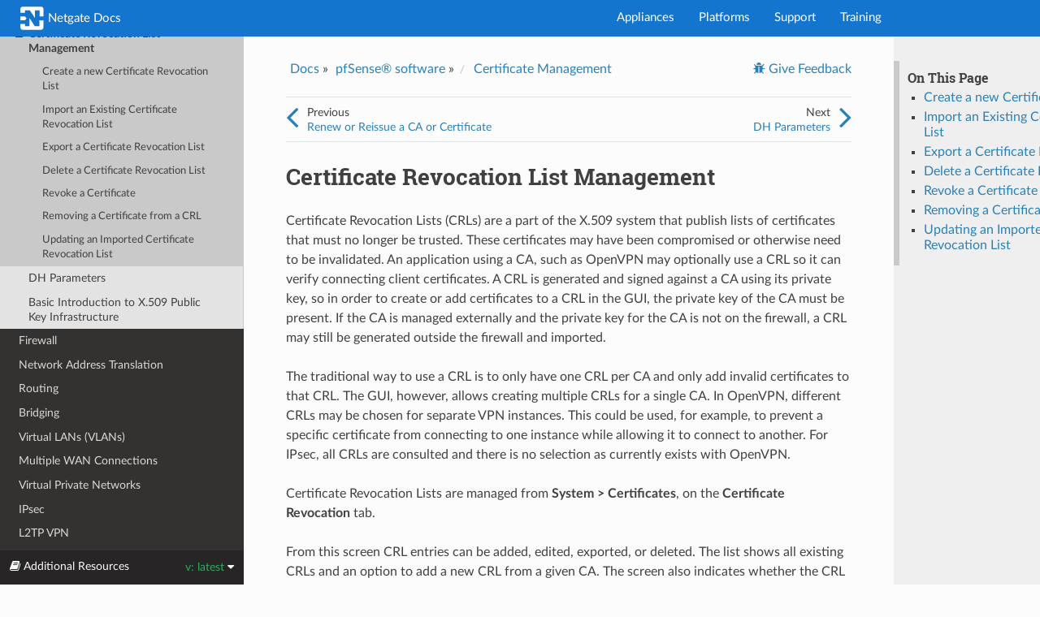

--- FILE ---
content_type: text/html
request_url: https://docs.netgate.com/pfsense/en/latest/certificates/crl.html
body_size: 9170
content:
<!DOCTYPE html>
<html class="writer-html5" lang="en" data-content_root="../">
<head>
  <!-- Google Tag Manager -->
  <script>(function(w,d,s,l,i){w[l]=w[l]||[];w[l].push({'gtm.start':
  new Date().getTime(),event:'gtm.js'});var f=d.getElementsByTagName(s)[0],
  j=d.createElement(s),dl=l!='dataLayer'?'&l='+l:'';j.async=true;j.src=
  'https://www.googletagmanager.com/gtm.js?id='+i+dl;f.parentNode.insertBefore(j,f);
  })(window,document,'script','dataLayer','GTM-N2P5PS2');</script>
  <!-- End Google Tag Manager -->
  <meta charset="utf-8" /><meta name="viewport" content="width=device-width, initial-scale=1" />

  <meta name="viewport" content="width=device-width, initial-scale=1.0" />
  <title>Certificate Revocation List Management | pfSense Documentation</title>
      <link rel="stylesheet" type="text/css" href="../_static/pygments.css?v=03e43079" />
      <link rel="stylesheet" type="text/css" href="../_static/css/theme.css?v=19f00094" />
      <link rel="stylesheet" type="text/css" href="../_static/copybutton.css?v=76b2166b" />
      <link rel="stylesheet" type="text/css" href="../_static/tabs.css?v=a5c4661c" />
      <link rel="stylesheet" type="text/css" href="../_static/custom.css?v=4eb95397" />
      <link rel="stylesheet" type="text/css" href="../_static/css/jquery.pan.css?v=75b1fd0c" />

  
    <link rel="shortcut icon" href="../_static/favicon.ico"/>
    <link rel="canonical" href="https://docs.netgate.com/pfsense/certificates/crl.html" />
  <!--[if lt IE 9]>
    <script src="../_static/js/html5shiv.min.js"></script>
  <![endif]-->
  
        <script src="../_static/jquery.js?v=5d32c60e"></script>
        <script src="../_static/_sphinx_javascript_frameworks_compat.js?v=2cd50e6c"></script>
        <script src="../_static/documentation_options.js?v=c6e86fd7"></script>
        <script src="../_static/doctools.js?v=9a2dae69"></script>
        <script src="../_static/sphinx_highlight.js?v=dc90522c"></script>
        <script src="../_static/clipboard.min.js?v=a7894cd8"></script>
        <script src="../_static/copybutton.js?v=eda7f11f"></script>
        <script src="../_static/custom.js?v=9a9bb30e"></script>
        <script src="../_static/js/jquery.pan.js?v=82abcaef"></script>
        <script src="../_static/js/pan-init.js?v=7e534068"></script>
    <script src="../_static/js/theme.js"></script>
    <link rel="index" title="Index" href="../genindex.html" />
    <link rel="search" title="Search" href="../search.html" />
    <link rel="next" title="DH Parameters" href="dh-parameters.html" />
    <link rel="prev" title="Renew or Reissue a CA or Certificate" href="renew.html" /> 
</head>

<body class="wy-body-for-nav">
  <!-- Google Tag Manager (noscript) -->
  <noscript><iframe src="https://www.googletagmanager.com/ns.html?id=GTM-N2P5PS2"
  height="0" width="0" style="display:none;visibility:hidden"></iframe></noscript>
  <!-- End Google Tag Manager (noscript) -->
  <div class="custom-top-nav">
    <div class="custom-top-nav-container">
      <div class="custom-top-nav-home">
        <a href="https://docs.netgate.com">
          <svg role="img" aria-labelledby="netgate-logo-svg" xmlns="http://www.w3.org/2000/svg" width="60" height="60" viewBox="0 0 62.6 62.6" style="width: 30px;height: 30px;vertical-align: middle;">
            <title id="netgate-logo-svg">Netgate Logo</title>
            <path class="st1" d="M12,16V9.7h12.5l13.1,20v-20h11.7v16h10.1V6.6c0-3.4-2.7-6.1-6.1-6.1H6.2c-3.4,0-6.1,2.7-6.1,6.1V16H12z"></path>
            <path class="st2" d="M49.2,35.4v15.1H37.1L23.7,29.7v20.8H12v-5.4H0.1v8.6c0,3.4,2.7,6.1,6.1,6.1h47.1c3.4,0,6.1-2.7,6.1-6.1V35.4 H49.2z"></path>
            <polygon class="st0" points="12,35.4 16,30.5 12,25.7 0.1,25.7 0.1,35.4 "></polygon>
          </svg>
          Netgate Docs
        </a>
      </div>
      <ul>
        <li><a href="https://www.netgate.com/appliances" target="_blank">Appliances</a></li>
        <li><a href="https://www.netgate.com/tnsr-vs-pfsense-software" target="_blank">Platforms</a></li>
        <li><a href="https://www.netgate.com/support" target="_blank">Support</a></li>
        <li><a href="https://www.netgate.com/training" target="_blank">Training</a></li>
      </ul>
    </div>
  </div> 
  <div class="wy-grid-for-nav">
    <nav data-toggle="wy-nav-shift" class="wy-nav-side">
      <div class="wy-side-scroll">
              <div class="version">
                latest
              </div>
<div role="search">
  <form id="rtd-search-form" class="wy-form" action="../search.html" method="get">
    <input type="text" name="q" placeholder="Search The pfSense Docs" aria-label="Search The pfSense docs" />
    <input type="hidden" name="check_keywords" value="yes" />
    <input type="hidden" name="area" value="default" />
  </form>
</div><div class="wy-menu wy-menu-vertical" data-spy="affix" role="navigation" aria-label="Navigation menu">
              <ul class="current">
<li class="toctree-l1"><a class="reference internal" href="../preface/index.html">Preface</a></li>
<li class="toctree-l1"><a class="reference internal" href="../general/index.html">Introduction</a></li>
<li class="toctree-l1"><a class="reference internal" href="../releases/index.html">Releases</a></li>
<li class="toctree-l1"><a class="reference internal" href="../product-manuals.html">Product Manuals</a></li>
<li class="toctree-l1"><a class="reference internal" href="../network/index.html">Networking Concepts</a></li>
<li class="toctree-l1"><a class="reference internal" href="../network/ipv6/index.html">IPv6</a></li>
<li class="toctree-l1"><a class="reference internal" href="../hardware/index.html">Hardware</a></li>
<li class="toctree-l1"><a class="reference internal" href="../install/index.html">Installing and Upgrading</a></li>
<li class="toctree-l1"><a class="reference internal" href="../config/index.html">Configuration</a></li>
<li class="toctree-l1"><a class="reference internal" href="../nexus/index.html">Netgate<sup>®</sup> Nexus</a></li>
<li class="toctree-l1"><a class="reference internal" href="../backup/index.html">Backup and Recovery</a></li>
<li class="toctree-l1"><a class="reference internal" href="../interfaces/index.html">Interface Types and Configuration</a></li>
<li class="toctree-l1"><a class="reference internal" href="../usermanager/index.html">User Management and Authentication</a></li>
<li class="toctree-l1 current"><a class="reference internal" href="index.html">Certificate Management</a><ul class="current">
<li class="toctree-l2"><a class="reference internal" href="components.html">Certificate Properties</a></li>
<li class="toctree-l2"><a class="reference internal" href="ca.html">Certificate Authority Management</a></li>
<li class="toctree-l2"><a class="reference internal" href="certificate.html">Certificate Management</a></li>
<li class="toctree-l2"><a class="reference internal" href="renew.html">Renew or Reissue a CA or Certificate</a></li>
<li class="toctree-l2 current"><a class="current reference internal" href="#">Certificate Revocation List Management</a><ul>
<li class="toctree-l3"><a class="reference internal" href="#create-a-new-certificate-revocation-list">Create a new Certificate Revocation List</a></li>
<li class="toctree-l3"><a class="reference internal" href="#import-an-existing-certificate-revocation-list">Import an Existing Certificate Revocation List</a></li>
<li class="toctree-l3"><a class="reference internal" href="#export-a-certificate-revocation-list">Export a Certificate Revocation List</a></li>
<li class="toctree-l3"><a class="reference internal" href="#delete-a-certificate-revocation-list">Delete a Certificate Revocation List</a></li>
<li class="toctree-l3"><a class="reference internal" href="#revoke-a-certificate">Revoke a Certificate</a></li>
<li class="toctree-l3"><a class="reference internal" href="#removing-a-certificate-from-a-crl">Removing a Certificate from a CRL</a></li>
<li class="toctree-l3"><a class="reference internal" href="#updating-an-imported-certificate-revocation-list">Updating an Imported Certificate Revocation List</a></li>
</ul>
</li>
<li class="toctree-l2"><a class="reference internal" href="dh-parameters.html">DH Parameters</a></li>
<li class="toctree-l2"><a class="reference internal" href="index.html#basic-introduction-to-x-509-public-key-infrastructure">Basic Introduction to X.509 Public Key Infrastructure</a></li>
</ul>
</li>
<li class="toctree-l1"><a class="reference internal" href="../firewall/index.html">Firewall</a></li>
<li class="toctree-l1"><a class="reference internal" href="../nat/index.html">Network Address Translation</a></li>
<li class="toctree-l1"><a class="reference internal" href="../routing/index.html">Routing</a></li>
<li class="toctree-l1"><a class="reference internal" href="../bridges/index.html">Bridging</a></li>
<li class="toctree-l1"><a class="reference internal" href="../vlan/index.html">Virtual LANs (VLANs)</a></li>
<li class="toctree-l1"><a class="reference internal" href="../multiwan/index.html">Multiple WAN Connections</a></li>
<li class="toctree-l1"><a class="reference internal" href="../vpn/index.html">Virtual Private Networks</a></li>
<li class="toctree-l1"><a class="reference internal" href="../vpn/ipsec/index.html">IPsec</a></li>
<li class="toctree-l1"><a class="reference internal" href="../vpn/l2tp/index.html">L2TP VPN</a></li>
<li class="toctree-l1"><a class="reference internal" href="../vpn/openvpn/index.html">OpenVPN</a></li>
<li class="toctree-l1"><a class="reference internal" href="../vpn/wireguard/index.html">WireGuard</a></li>
<li class="toctree-l1"><a class="reference internal" href="../services/index.html">Services</a></li>
<li class="toctree-l1"><a class="reference internal" href="../services/dhcp/index.html">DHCP</a></li>
<li class="toctree-l1"><a class="reference internal" href="../services/dns/index.html">DNS</a></li>
<li class="toctree-l1"><a class="reference internal" href="../services/dyndns/index.html">Dynamic DNS</a></li>
<li class="toctree-l1"><a class="reference internal" href="../services/ntpd/index.html">NTPD</a></li>
<li class="toctree-l1"><a class="reference internal" href="../trafficshaper/index.html">Traffic Shaper</a></li>
<li class="toctree-l1"><a class="reference internal" href="../captiveportal/index.html">Captive Portal</a></li>
<li class="toctree-l1"><a class="reference internal" href="../highavailability/index.html">High Availability</a></li>
<li class="toctree-l1"><a class="reference internal" href="../monitoring/index.html">System Monitoring</a></li>
<li class="toctree-l1"><a class="reference internal" href="../monitoring/graphs/index.html">Monitoring Graphs</a></li>
<li class="toctree-l1"><a class="reference internal" href="../monitoring/logs/index.html">System Logs</a></li>
<li class="toctree-l1"><a class="reference internal" href="../diagnostics/index.html">Diagnostics</a></li>
<li class="toctree-l1"><a class="reference internal" href="../packages/index.html">Packages</a></li>
<li class="toctree-l1"><a class="reference internal" href="../virtualization/index.html">Virtualization</a></li>
<li class="toctree-l1"><a class="reference internal" href="../wireless/index.html">Wireless</a></li>
<li class="toctree-l1"><a class="reference internal" href="../cellular/index.html">Cellular Wireless</a></li>
<li class="toctree-l1"><a class="reference internal" href="../troubleshooting/index.html">Troubleshooting</a></li>
<li class="toctree-l1"><a class="reference internal" href="../recipes/index.html">pfSense® software Configuration Recipes</a></li>
</ul>
<p class="caption" role="heading"><span class="caption-text">References</span></p>
<ul>
<li class="toctree-l1"><a class="reference internal" href="../menuguide/index.html">Menu Guide</a></li>
<li class="toctree-l1"><a class="reference internal" href="../glossary.html">Glossary of Terms</a></li>
<li class="toctree-l1"><a class="reference internal" href="../development/index.html">Development</a></li>
<li class="toctree-l1"><a class="reference internal" href="../references/index.html">References</a></li>
<li class="toctree-l1"><a class="reference internal" href="../licensing/index.html">Licensing</a></li>
</ul>
<p class="caption" role="heading"><span class="caption-text">Recipes</span></p>
<ul>
<li class="toctree-l1"><a class="reference internal" href="../recipes/index.html">pfSense® software Configuration Recipes</a></li>
</ul>

        </div>
      </div>
    </nav>

    <section data-toggle="wy-nav-shift" class="wy-nav-content-wrap"><nav class="wy-nav-top" aria-label="Mobile navigation menu"  style="background: #1475CF" >
          <i data-toggle="wy-nav-top" class="fa fa-bars"></i>
          <a href="../index.html">The pfSense Documentation</a>
      </nav>

      <div class="wy-nav-content">
        <div class="rst-content style-external-links">
          <div role="navigation" aria-label="Page navigation">
  <ul class="wy-breadcrumbs">
      <li><a href="/">Docs</a> &raquo;</li>
      <li><a href="/pfsense/en/latest">pfSense® software</a> &raquo;</li>
          <li class="breadcrumb-item"><a href="index.html">Certificate Management</a> </li>
      <li class="wy-breadcrumbs-aside">
              <a href="https://redmine.pfsense.org/projects/pfsense-docs/issues/new?issue[description]=*Page:*%20https://docs.netgate.com/pfsense/en/latest/certificates/crl.html%0A%0A*Feedback:*&issue[subject]=Feedback%20on%20Certificate Management%20%E2%80%94%20Certificate Revocation List Management" class="fa fa-bug"> Give Feedback</a>
      </li>
  </ul><div class="rst-footer-buttons" role="navigation" aria-label="footer navigation">
    <hr class="top">
    <div class="rst-footer-button-next">
      <div class="rst-footer-button-text">
        Next<br />
        <a href="dh-parameters.html" title="DH Parameters">DH Parameters</a>
      </div>
      <a class="rst-footer-button-arrow" href="dh-parameters.html" title="DH Parameters" accesskey="n" rel="next"><span class="fa fa-angle-right"></span></a>
    </div>
    <div class="rst-footer-button-prev">
      <a class="rst-footer-button-arrow" href="renew.html" title="Renew or Reissue a CA or Certificate" accesskey="p" rel="prev"><span class="fa fa-angle-left"></span></a>
      <div class="rst-footer-button-text">
        Previous<br />
        <a href="renew.html" title="Renew or Reissue a CA or Certificate" accesskey="p" rel="prev">Renew or Reissue a CA or Certificate</a>
      </div>
    </div>
    <hr class="bottom">
  </div>
</div>
          <div role="main" class="document" itemscope="itemscope" itemtype="http://schema.org/Article">
           <div itemprop="articleBody">
            <nav class="docs-sidebar-section" id="local-table-of-contents" role="navigation" aria-labelledby="local-table-of-contents-title">
              <h4 id="local-table-of-contents-title" class="docs-sidebar-section-title">On This Page</h4>
              <ul>
<li><a class="reference internal" href="#">Certificate Revocation List Management</a><ul>
<li><a class="reference internal" href="#create-a-new-certificate-revocation-list">Create a new Certificate Revocation List</a></li>
<li><a class="reference internal" href="#import-an-existing-certificate-revocation-list">Import an Existing Certificate Revocation List</a></li>
<li><a class="reference internal" href="#export-a-certificate-revocation-list">Export a Certificate Revocation List</a></li>
<li><a class="reference internal" href="#delete-a-certificate-revocation-list">Delete a Certificate Revocation List</a></li>
<li><a class="reference internal" href="#revoke-a-certificate">Revoke a Certificate</a></li>
<li><a class="reference internal" href="#removing-a-certificate-from-a-crl">Removing a Certificate from a CRL</a></li>
<li><a class="reference internal" href="#updating-an-imported-certificate-revocation-list">Updating an Imported Certificate Revocation List</a></li>
</ul>
</li>
</ul>

            </nav>
             
  <section id="certificate-revocation-list-management">
<h1>Certificate Revocation List Management<a class="headerlink" href="#certificate-revocation-list-management" title="Link to this heading">¶</a></h1>
<p>Certificate Revocation Lists (CRLs) are a part of the X.509 system that publish
lists of certificates that must no longer be trusted. These certificates may
have been compromised or otherwise need to be invalidated. An application using
a CA, such as OpenVPN may optionally use a CRL so it can verify connecting
client certificates. A CRL is generated and signed against a CA using its
private key, so in order to create or add certificates to a CRL in the GUI, the
private key of the CA must be present. If the CA is managed externally and the
private key for the CA is not on the firewall, a CRL may still be generated
outside the firewall and imported.</p>
<p>The traditional way to use a CRL is to only have one CRL per CA and only add
invalid certificates to that CRL. The GUI, however, allows creating multiple
CRLs for a single CA. In OpenVPN, different CRLs may be chosen for separate VPN
instances. This could be used, for example, to prevent a specific certificate
from connecting to one instance while allowing it to connect to another. For
IPsec, all CRLs are consulted and there is no selection as currently exists with
OpenVPN.</p>
<p>Certificate Revocation Lists are managed from <strong>System &gt; Certificates</strong>, on the
<strong>Certificate Revocation</strong> tab.</p>
<p>From this screen CRL entries can be added, edited, exported, or deleted. The
list shows all existing CRLs and an option to add a new CRL from a given CA. The
screen also indicates whether the CRL is internal or external (imported), and it
shows a count of how many certificates have been revoked on each CRL, and
indicates if the CRL is in use.</p>
<section id="create-a-new-certificate-revocation-list">
<h2>Create a new Certificate Revocation List<a class="headerlink" href="#create-a-new-certificate-revocation-list" title="Link to this heading">¶</a></h2>
<p>To create a new CRL:</p>
<ul>
<li><p>Navigate to <strong>System &gt; Certificates</strong>, <strong>Certificate Revocation</strong> tab</p></li>
<li><p>Select a CA from the drop-down menu under the <strong>Create or Import a New
Certificate Revocation List</strong></p></li>
<li><p>Click <img alt="fa-plus" src="../_images/fa-plus.png" /> <strong>Add</strong> at the end of the row to create a new CRL</p></li>
<li><p>Set the <strong>Method</strong> to <cite>Create an Internal Certificate Revocation List</cite></p></li>
<li><p>Enter a <strong>Descriptive Name</strong> for the CRL</p>
<p>This is used to identify this CRL in lists around the GUI. It’s usually best
to include a reference to the name of the CA and/or the purpose of the CRL.</p>
</li>
<li><p>Enter the <strong>Lifetime</strong> value as a number of days for which the CRL should be
valid</p>
<p>The default value is <code class="docutils literal notranslate"><span class="pre">730</span></code> days (2 years).</p>
<div class="admonition note">
<p class="admonition-title">Note</p>
<p>In practice, this limit would almost never be reached as the CRL is
regenerated any time the CRL is edited or when a service which utilizes a
CRL is reconfigured.</p>
</div>
<div class="admonition note">
<p class="admonition-title">Note</p>
<p>The system attempts to prevent using too large a value for the lifetime to
ensure the date doesn’t overflow. On 32-bit platforms, the limit is before
the UNIX time rollover in 2038. On other platforms, the limit is before
UTC time 2-digit dates roll over in 2050. See <a class="reference external" href="https://redmine.pfsense.org/issues/13424">Redmine #13424</a> for
details. Systems reporting an expired CRL can work around the error by
making a new CRL with a lower lifetime or by applying a patch on that
Redmine issue.</p>
</div>
</li>
<li><p>Click <strong>Save</strong></p></li>
</ul>
<p>The browser will be return to the CRL list, and the new entry will be shown
there.</p>
</section>
<section id="import-an-existing-certificate-revocation-list">
<h2>Import an Existing Certificate Revocation List<a class="headerlink" href="#import-an-existing-certificate-revocation-list" title="Link to this heading">¶</a></h2>
<p>To import a CRL from an external source:</p>
<ul>
<li><p>Navigate to <strong>System &gt; Certificates</strong>, <strong>Certificate Revocation</strong> tab</p></li>
<li><p>Select a CA from the drop-down menu under the <strong>Create or Import a New
Certificate Revocation List</strong></p></li>
<li><p>Click <img alt="fa-plus" src="../_images/fa-plus.png" /> <strong>Add</strong> at the end of the row to create a new CRL</p></li>
<li><p>Set the <strong>Method</strong> to <cite>Import an Existing Certificate Revocation List</cite></p></li>
<li><p>Enter a <strong>Descriptive Name</strong> for the CRL</p>
<p>This is used to identify this CRL in lists around the GUI. It’s usually best
to include a reference to the name of the CA and/or the purpose of the CRL.</p>
</li>
<li><p>Enter the <strong>CRL data</strong></p>
<p>This is typically in a file ending in <code class="docutils literal notranslate"><span class="pre">.crl</span></code>. It would be plain text data
enclosed in a block such as:</p>
<div class="highlight-console notranslate"><div class="highlight"><pre><span></span><span class="go">-----BEGIN X509 CRL-----</span>
<span class="go">[A bunch of random-looking base64-encoded data]</span>
<span class="go">-----END X509 CRL-----</span>
</pre></div>
</div>
</li>
<li><p>Click <strong>Save</strong> to finish the import process.</p></li>
</ul>
<p>If an error appears, follow the on-screen instructions to correct the problem
and then try again. The most common error is not pasting in the right portion of
the CRL data. Make sure to enter the entire block, including the beginning
header and ending footer around the encoded data.</p>
<div class="admonition warning">
<p class="admonition-title">Warning</p>
<p>New entries cannot be added to imported CRLs. To update an imported CRL, see
<a class="reference internal" href="#cert-crl-update-import"><span class="std std-ref">Updating an Imported Certificate Revocation List</span></a>.</p>
</div>
</section>
<section id="export-a-certificate-revocation-list">
<h2>Export a Certificate Revocation List<a class="headerlink" href="#export-a-certificate-revocation-list" title="Link to this heading">¶</a></h2>
<ul class="simple">
<li><p>Navigate to <strong>System &gt; Certificates</strong>, <strong>Certificate Revocation</strong> tab</p></li>
<li><p>Locate the CRL to delete in the list</p></li>
<li><p>Click the <img alt="fa-download" src="../_images/fa-download.png" /> icon</p></li>
</ul>
<p>The file will download with the descriptive name of the CRL as the file name,
and the extension <code class="docutils literal notranslate"><span class="pre">.crl</span></code>.</p>
</section>
<section id="delete-a-certificate-revocation-list">
<h2>Delete a Certificate Revocation List<a class="headerlink" href="#delete-a-certificate-revocation-list" title="Link to this heading">¶</a></h2>
<ul>
<li><p>Check areas that can use a CRL, such as IPsec and OpenVPN</p>
<div class="admonition note">
<p class="admonition-title">Note</p>
<p>In most cases, the areas using a CRL are noted in the <strong>In Use</strong> column of
the CRL list. This does not necessarily include all areas, especially if
the CRL is used by a package.</p>
</div>
</li>
<li><p>Remove entries using the CRL, or choose another CRL instead</p></li>
<li><p>Navigate to <strong>System &gt; Certificates</strong>, <strong>Certificate Revocation</strong> tab</p></li>
<li><p>Locate the CRL to delete in the list</p></li>
<li><p>Click the <img alt="fa-trash-can" src="../_images/fa-trash-can.png" /> icon at the end of the row for the CRL</p>
<div class="admonition note">
<p class="admonition-title">Note</p>
<p>This icon will only be present if the CRL is not in use.</p>
</div>
</li>
<li><p>Click OK on the confirmation dialog</p></li>
</ul>
<p>If an error appears, follow the on-screen instructions to correct the problem
and then try again.</p>
</section>
<section id="revoke-a-certificate">
<span id="cert-crl-revoke"></span><h2>Revoke a Certificate<a class="headerlink" href="#revoke-a-certificate" title="Link to this heading">¶</a></h2>
<p>A CRL isn’t useful unless it contains revoked certificates. A certificate is
revoked by adding the certificate to a CRL, or by entering its serial number.</p>
<ul>
<li><p>Navigate to <strong>System &gt; Certificates</strong>, <strong>Certificate Revocation</strong> tab</p></li>
<li><p>Locate the CRL to edit in the list</p></li>
<li><p>Click the <img alt="fa-pencil" src="../_images/fa-pencil.png" /> icon at the end of the row for the CRL</p>
<p>The GUI lists any revoked certificates on the CRL, and a control to add new
ones.</p>
</li>
<li><p>Select a <strong>Reason</strong> from the drop-down list to indicate why the certificate is
being revoked</p>
<p>This information doesn’t affect the validity of the certificate it is merely
informational in nature. This option may be left at the default value.</p>
</li>
<li><p>To revoke by certificate, select the certificate(s) from the <strong>Revoke
Certificates</strong> list</p>
<div class="admonition note">
<p class="admonition-title">Note</p>
<p>Multiple certificates can be revoked at once by selecting all of them in
the list.</p>
</div>
</li>
<li><p>To revoke by serial number, enter one or more certificate serial numbers
separated by spaces in the <strong>Revoke by Serial</strong> field</p></li>
<li><p>Click <img alt="fa-plus" src="../_images/fa-plus.png" /> <strong>Add</strong> and the certificate(s) will be added to the CRL</p></li>
</ul>
<div class="admonition note">
<p class="admonition-title">Note</p>
<p>Certificates can be revoked by selection and by serial at the same time.</p>
</div>
<p>After adding a certificate, the CRL will be re-written if it is currently in use
by any VPN instances so that the CRL changes will be immediately active.</p>
</section>
<section id="removing-a-certificate-from-a-crl">
<h2>Removing a Certificate from a CRL<a class="headerlink" href="#removing-a-certificate-from-a-crl" title="Link to this heading">¶</a></h2>
<p>Certificates can be removed from the CRL when editing a CRL:</p>
<ul class="simple">
<li><p>Navigate to <strong>System &gt; Certificates</strong>, <strong>Certificate Revocation</strong> tab</p></li>
<li><p>Locate the CRL to edit in the list</p></li>
<li><p>Click the <img alt="fa-pencil" src="../_images/fa-pencil.png" /> icon at the end of the row for the CRL</p></li>
<li><p>Find the certificate in the list and click the <img alt="fa-trash-can" src="../_images/fa-trash-can.png" /> icon to remove
it from the CRL</p></li>
<li><p>Click <strong>OK</strong> on the confirmation dialog</p></li>
</ul>
<p>After removing a certificate, the CRL will be re-written if it is currently in
use by any VPN instances so that the CRL changes will be immediately active.</p>
</section>
<section id="updating-an-imported-certificate-revocation-list">
<span id="cert-crl-update-import"></span><h2>Updating an Imported Certificate Revocation List<a class="headerlink" href="#updating-an-imported-certificate-revocation-list" title="Link to this heading">¶</a></h2>
<p>To update an imported CRL:</p>
<ul class="simple">
<li><p>Navigate to <strong>System &gt; Certificates</strong>, <strong>Certificate Revocation</strong> tab.</p></li>
<li><p>Locate the CRL to edit in the list</p></li>
<li><p>Click the <img alt="fa-pencil" src="../_images/fa-pencil.png" /> icon at the end of the row for the CRL</p></li>
<li><p>Enter a new copy of the <strong>CRL Data</strong></p></li>
<li><p>Click <strong>Save</strong></p></li>
</ul>
<p>After updating the imported CRL, it will be re-written if it is currently in use
by any VPN instances so that the CRL changes will be immediately active.</p>
</section>
</section>


           </div>
          </div>
          <footer><div class="rst-footer-buttons" role="navigation" aria-label="Footer">
      <hr class="top">
      <div class="rst-footer-button-next">
        <div class="rst-footer-button-text">
          Next<br />
          <a href="dh-parameters.html" title="DH Parameters">DH Parameters</a>
        </div>
        <a class="rst-footer-button-arrow" href="dh-parameters.html" title="DH Parameters" accesskey="n" rel="next"><span class="fa fa-angle-right"></span></a>
      </div>
      <div class="rst-footer-button-prev">
        <a class="rst-footer-button-arrow" href="renew.html" title="Renew or Reissue a CA or Certificate" accesskey="p" rel="prev"><span class="fa fa-angle-left"></span></a>
        <div class="rst-footer-button-text">
          Previous<br />
          <a href="renew.html" title="Renew or Reissue a CA or Certificate" accesskey="p" rel="prev">Renew or Reissue a CA or Certificate</a>
        </div>
      </div>
    </div>
  <div id="page-rating">
    Was this page helpful?
    <fieldset class="rating">
        <input type="radio" id="star5" name="rating" value="5" /><label for="star5" title="Excellent documentation"></label>
        <input type="radio" id="star4" name="rating" value="4" /><label for="star4" title="Good documentation"></label>
        <input type="radio" id="star3" name="rating" value="3" /><label for="star3" title="OK documentation"></label>
        <input type="radio" id="star2" name="rating" value="2" /><label for="star2" title="Poor documentation"></label>
        <input type="radio" id="star1" name="rating" value="1" /><label for="star1" title="Unusable documentation"></label>
    </fieldset>
  </div>
  <div class="admonition feedback">
    <p class="first admonition-title">Documentation Feedback</p>
    <p>
        For assistance in solving software problems, please post your question on the <a href="https://forum.netgate.com">Netgate Forum</a>.
        If you see anything that's wrong or missing with the documentation, please suggest an edit by using the feedback
        button in the upper right corner so it can be improved.
    </p>
  </div>

  <hr/>

  <div role="contentinfo">
    <p>
        
        &copy; 2026 Electric Sheep Fencing LLC and Rubicon Communications LLC. All Rights Reserved. | <a href="https://www.netgate.com/company/privacy-policy">Privacy Policy</a> | <a href="https://www.netgate.com/company/legal/">Legal</a><p>This page was last updated on Dec 15 2025.</p>
    </p>
  </div>

  
    <!-- Built with <a href="https://www.sphinx-doc.org/">Sphinx</a> using a
    <a href="https://github.com/readthedocs/sphinx_rtd_theme">theme</a>
    provided by <a href="https://readthedocs.org">Read the Docs</a>. -->
   

  <div class="flex-grid-half">
    <div class="col">
        <ul class="list-icons">
            <h5>Other Resources</h5>
            
            <li><i class="fa fa-caret-right"></i> <a href="https://www.netgate.com/tnsr-vs-pfsense-software" target="_blank">Platforms Overview</a></li>
            
            <li><i class="fa fa-caret-right"></i> <a href="https://www.tnsr.com" target="_blank">TNSR Solutions</a></li>
            
            <li><i class="fa fa-caret-right"></i> <a href="https://www.netgate.com/pfsense-plus-software" target="_blank">pfSense Solutions</a></li>
            
            <li><i class="fa fa-caret-right"></i> <a href="https://www.netgate.com/appliances" target="_blank">Appliances</a></li>
            
            <li><i class="fa fa-caret-right"></i> <a href="https://www.netgate.com/partner-locator" target="_blank">Find a Partner</a></li>
            
            <li><i class="fa fa-caret-right"></i> <a href="https://www.netgate.com/support" target="_blank">Support Plans</a></li>
            
            <li><i class="fa fa-caret-right"></i> <a href="https://www.netgate.com/training" target="_blank">Training</a></li>
            
            <li><i class="fa fa-caret-right"></i> <a href="https://www.netgate.com/our-services/professional-services" target="_blank">Professional Services</a></li>
            
            <li><i class="fa fa-caret-right"></i> <a href="https://www.netgate.com/blog" target="_blank">Blog</a></li>
            
            <li><i class="fa fa-caret-right"></i> <a href="https://www.netgate.com/resources" target="_blank">Resource Library</a></li>
            
            <li><i class="fa fa-caret-right"></i> <a href="https://www.netgate.com/security" target="_blank"> Security Information</a></li>
            
            <li><i class="fa fa-caret-right"></i> <a href="https://www.netgate.com/about-us" target="_blank">About Us</a></li>
            
            <li><i class="fa fa-caret-right"></i> <a href="https://www.netgate.com/careers" target="_blank">Careers</a></li>
            
            <li><i class="fa fa-caret-right"></i> <a href="https://www.netgate.com/contact-us" target="_blank">Contact Us</a></li>
            
        </ul>
    </div>
    <div class="col">
            <ul class="social-icons">
                <li><a href="https://www.twitter.com/NetgateUSA" target="_blank" title="Twitter"><i class="fa fa-twitter"></i></a></li>
                <li><a href="https://www.youtube.com/c/netgateofficial" target="_blank" title="Youtube"><i class="fa fa-youtube"></i></a></li>
                <li><a href="https://www.reddit.com/r/netgate" target="_blank" title="Reddit"><i class="fa fa-reddit"></i></a></li>
                <li><a href="https://www.linkedin.com/company/netgate" target="_blank" title="LinkedIn"><i class="fa fa-linkedin"></i></a></li>
                <li><a href="https://www.netgate.com/blog/" target="_blank" title="Blog"><i class="fa fa-rss"></i></a></li>
            </ul>

            <h5>Our Mission</h5>
            <p>We provide leading-edge network security at a fair price - regardless of organizational size or network sophistication. We believe that an open-source security model offers disruptive pricing along with the agility required to quickly address emerging threats.</p>

            <h5>Subscribe to our Newsletter</h5>
            <p>Product information, software announcements, and special offers. See our <a style="text-decoration: underline;" href="https://www.netgate.com/resources/newsletters/">newsletter archive</a> for past announcements.</p>
            <!--[if lte IE 8]>
            <script charset="utf-8" type="text/javascript" async defer src="https://js.hsforms.net/forms/v2-legacy.js" onload="load_newsletter();"></script>
            <![endif]-->
            <script charset="utf-8" type="text/javascript" async defer src="https://js.hsforms.net/forms/v2.js" onload="load_newsletter();"></script>
            <script>
            function load_newsletter () {
                hbspt.forms.create({
                    portalId: "1826203",
                    formId: "8804b380-ea07-48c7-a9d9-4034e24980a4",
                    css: ""
                });
            }
            </script>
    </div>
</div>

</footer>

        </div>
      </div>
    </section>
  </div>
    <div class="rst-versions" data-toggle="rst-versions" role="note" aria-label="Versions">
    <span class="rst-current-version" data-toggle="rst-current-version">
      <span class="fa fa-book"> Additional Resources</span>
      v: latest
      <span class="fa fa-caret-down"></span>
    </span>
    <div class="rst-other-versions">
      <dl>
        <dt>Languages</dt>
        <dd><a href="/pfsense/en/latest/">en</a></dd>
      </dl>
      <dl>
        <dt>Versions</dt>
        <dd><a href="/pfsense/en/latest/">latest</a></dd>
      </dl>
      <hr />
      <dl>
        <dt>Software Documentation</dt>
        
          <dd><a href="/pfsense/en/latest">pfSense</a></dd>
        
          <dd><a href="/tnsr/en/latest">TNSR</a></dd>
        
      </dl>
      <dl>
        <dt>Product Manuals</dt>
          <dd>
            <div class="select-style">
              <select name="pfsense-products" onchange="location = this.value;">
                <option value="" disabled selected>pfSense</option>
              
                <option  value="/pfsense/en/latest/solutions/">All Manuals</option>
              
                <option  value="/pfsense/en/latest/solutions/aws-vpn-appliance">Amazon AWS</option>
              
                <option  value="/pfsense/en/latest/solutions/azure-appliance">Microsoft Azure</option>
              
                <option  value="/pfsense/en/latest/solutions/sg-1100">Netgate 1100</option>
              
                <option  value="/pfsense/en/latest/solutions/netgate-2100">Netgate 2100</option>
              
                <option  value="/pfsense/en/latest/solutions/netgate-4100">Netgate 4100</option>
              
                <option  value="/pfsense/en/latest/solutions/netgate-4200">Netgate 4200</option>
              
                <option  value="/pfsense/en/latest/solutions/netgate-6100">Netgate 6100</option>
              
                <option  value="/pfsense/en/latest/solutions/netgate-8200">Netgate 8200</option>
              
                <option  value="/pfsense/en/latest/solutions/netgate-8300">Netgate 8300</option>
              
                <option  value="/pfsense/en/latest/solutions/xg-1537">Netgate 1537</option>
              
                <option  value="/pfsense/en/latest/solutions/xg-1541">Netgate 1541</option>
              
              </select>
            </div>
          </dd>
          <dd>
            <div class="select-style">
              <select name="tnsr-products" onchange="location = this.value;">
                  <option value="" disabled selected>TNSR</option>
                
                  <option  value="/tnsr/en/latest/platforms">All Platforms</option>
                
                  <option  value="/tnsr/en/latest/platforms/aws">Amazon AWS</option>
                
                  <option  value="/tnsr/en/latest/platforms/azure">Microsoft Azure</option>
                
                  <option  value="/tnsr/en/latest/platforms/kvm">KVM</option>
                
                  <option  value="/tnsr/en/latest/platforms/netgate-6100">Netgate 6100 Max</option>
                
                  <option  value="/tnsr/en/latest/platforms/netgate-8200">Netgate 8200</option>
                
                  <option  value="/tnsr/en/latest/platforms/netgate-8300">Netgate 8300</option>
                
                  <option  value="/tnsr/en/latest/platforms/xg-1537-1u">Netgate 1537 1U</option>
                
                  <option  value="/tnsr/en/latest/platforms/xg-1541-1u">Netgate 1541 1U</option>
                
                </select>
            </dd>
          </div>
      </dl>
    </div>
  </div><script>
      jQuery(function () {
          SphinxRtdTheme.Navigation.enable(true);
      });
  </script>
    <!-- Theme Analytics -->
    <script>
    (function(i,s,o,g,r,a,m){i['GoogleAnalyticsObject']=r;i[r]=i[r]||function(){
      (i[r].q=i[r].q||[]).push(arguments)},i[r].l=1*new Date();a=s.createElement(o),
      m=s.getElementsByTagName(o)[0];a.async=1;a.src=g;m.parentNode.insertBefore(a,m)
    })(window,document,'script','https://www.google-analytics.com/analytics.js','ga');

    ga('create', 'UA-42478704-7', 'auto');
    ga('send', 'pageview');
    </script> 

</body>
</html>

--- FILE ---
content_type: text/css
request_url: https://docs.netgate.com/pfsense/en/latest/_static/css/jquery.pan.css?v=75b1fd0c
body_size: 458
content:
.panWrapper {
    position: fixed;
    width: 100%;
    height: 100%;
    overflow: hidden;
    background-color: rgba(0, 0, 0, 0.9);
    z-index: 9999;
    left: 0;
    top: 0;
    display: none;
    cursor: move;
}

.panWrapper * {
    -moz-user-select: -moz-none;
    -khtml-user-select: none;
    -webkit-user-select: none;
    -o-user-select: none;
    user-select: none;
}

.panWrapper a.controls {
    background-size: 100%;
    width: 32px;
    height: 32px;
    display: block;
    position: absolute;
    left: 50%;
    z-index: 2;
    bottom: 30px;
    cursor: pointer;
}

.panWrapper a.controls.in {
    background-image: url('img/zoomIn.png');
    margin-left: -30px;
}

.panWrapper a.controls.out {
    background-image: url('img/zoomOut.png');
    margin-left: 30px;
}

.panWrapper a.controls.close {
    background-image: url('img/close.png');
    left: auto;
    right: 30px;
    top: 30px;
}

.panWrapper .loading {
    z-index: 3;
    position: absolute;
    left: 50%;
    top: 50%;
    margin: -50px 0 0 -50px;
    width: 100px;
    height: 100px;
    background-image: url(img/loading.gif);
    background-repeat: no-repeat;
    background-size: 100%;
    display: block;
}

.panWrapper img {
    max-width: unset !important;
}

--- FILE ---
content_type: application/javascript
request_url: https://docs.netgate.com/pfsense/en/latest/_static/custom.js?v=9a9bb30e
body_size: 328
content:
function deploy(site) {
    var initials = prompt('Please enter your initials');
    if(initials != null && initials != '') {
        fetch('https://jenkins.netgate.com/job/' + site + '-deploy/build?token=test',{ method: 'GET' })
            .then(response => {
                if(response.status === 201) {
                    document.location.href = 'https://jenkins.netgate.com/job/' + site + '/job/master/';
                } else {
                    console.log('Deploy webhook failed.')
                }
            })
            .catch(error => console.log('error is', error));
    }
}
